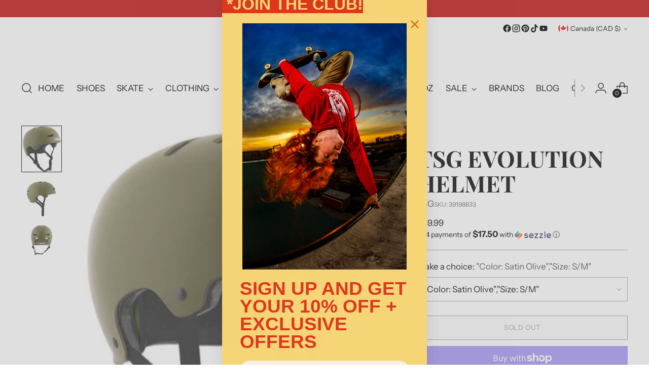

--- FILE ---
content_type: text/javascript; charset=utf-8
request_url: https://shredzshop.com/products/tsg-evolution-helmet.js
body_size: 520
content:
{"id":7226084720824,"title":"TSG Evolution Helmet","handle":"tsg-evolution-helmet","description":"\u003cstrong\u003eTSG Evolution Helmet\u003c\/strong\u003e","published_at":"2024-08-24T16:55:04-06:00","created_at":"2022-10-21T01:02:04-06:00","vendor":"TSG","type":"","tags":["Helmets"],"price":6999,"price_min":6999,"price_max":6999,"available":false,"price_varies":false,"compare_at_price":null,"compare_at_price_min":0,"compare_at_price_max":0,"compare_at_price_varies":false,"variants":[{"id":41977584648376,"title":"\"Color: Satin Olive\",\"Size: S\/M\"","option1":"\"Color: Satin Olive\",\"Size: S\/M\"","option2":null,"option3":null,"sku":"39198833","requires_shipping":true,"taxable":true,"featured_image":null,"available":false,"name":"TSG Evolution Helmet - \"Color: Satin Olive\",\"Size: S\/M\"","public_title":"\"Color: Satin Olive\",\"Size: S\/M\"","options":["\"Color: Satin Olive\",\"Size: S\/M\""],"price":6999,"weight":0,"compare_at_price":null,"inventory_management":"shopify","barcode":"84648376","requires_selling_plan":false,"selling_plan_allocations":[]},{"id":41977584681144,"title":"\"Color: Satin Olive\",\"Size: L\/XL\"","option1":"\"Color: Satin Olive\",\"Size: L\/XL\"","option2":null,"option3":null,"sku":"39198833","requires_shipping":true,"taxable":true,"featured_image":null,"available":false,"name":"TSG Evolution Helmet - \"Color: Satin Olive\",\"Size: L\/XL\"","public_title":"\"Color: Satin Olive\",\"Size: L\/XL\"","options":["\"Color: Satin Olive\",\"Size: L\/XL\""],"price":6999,"weight":0,"compare_at_price":null,"inventory_management":"shopify","barcode":"84681144","requires_selling_plan":false,"selling_plan_allocations":[]}],"images":["\/\/cdn.shopify.com\/s\/files\/1\/0526\/6227\/2184\/products\/image_cf3049ec-b41b-41fc-b4b2-65fca88eeb1a.jpg?v=1681071375","\/\/cdn.shopify.com\/s\/files\/1\/0526\/6227\/2184\/products\/image_1daf241a-c187-42c1-93a5-18e1e3200d23.jpg?v=1681071318","\/\/cdn.shopify.com\/s\/files\/1\/0526\/6227\/2184\/products\/image_d81451c6-4838-4a6e-a425-9448e3e140d2.jpg?v=1681071322"],"featured_image":"\/\/cdn.shopify.com\/s\/files\/1\/0526\/6227\/2184\/products\/image_cf3049ec-b41b-41fc-b4b2-65fca88eeb1a.jpg?v=1681071375","options":[{"name":"Make a choice","position":1,"values":["\"Color: Satin Olive\",\"Size: S\/M\"","\"Color: Satin Olive\",\"Size: L\/XL\""]}],"url":"\/products\/tsg-evolution-helmet","media":[{"alt":null,"id":33471320817983,"position":1,"preview_image":{"aspect_ratio":0.868,"height":416,"width":361,"src":"https:\/\/cdn.shopify.com\/s\/files\/1\/0526\/6227\/2184\/products\/image_cf3049ec-b41b-41fc-b4b2-65fca88eeb1a.jpg?v=1681071375"},"aspect_ratio":0.868,"height":416,"media_type":"image","src":"https:\/\/cdn.shopify.com\/s\/files\/1\/0526\/6227\/2184\/products\/image_cf3049ec-b41b-41fc-b4b2-65fca88eeb1a.jpg?v=1681071375","width":361},{"alt":null,"id":33471321506111,"position":2,"preview_image":{"aspect_ratio":1.0,"height":480,"width":480,"src":"https:\/\/cdn.shopify.com\/s\/files\/1\/0526\/6227\/2184\/products\/image_1daf241a-c187-42c1-93a5-18e1e3200d23.jpg?v=1681071318"},"aspect_ratio":1.0,"height":480,"media_type":"image","src":"https:\/\/cdn.shopify.com\/s\/files\/1\/0526\/6227\/2184\/products\/image_1daf241a-c187-42c1-93a5-18e1e3200d23.jpg?v=1681071318","width":480},{"alt":null,"id":33471321538879,"position":3,"preview_image":{"aspect_ratio":1.333,"height":360,"width":480,"src":"https:\/\/cdn.shopify.com\/s\/files\/1\/0526\/6227\/2184\/products\/image_d81451c6-4838-4a6e-a425-9448e3e140d2.jpg?v=1681071322"},"aspect_ratio":1.333,"height":360,"media_type":"image","src":"https:\/\/cdn.shopify.com\/s\/files\/1\/0526\/6227\/2184\/products\/image_d81451c6-4838-4a6e-a425-9448e3e140d2.jpg?v=1681071322","width":480}],"requires_selling_plan":false,"selling_plan_groups":[]}